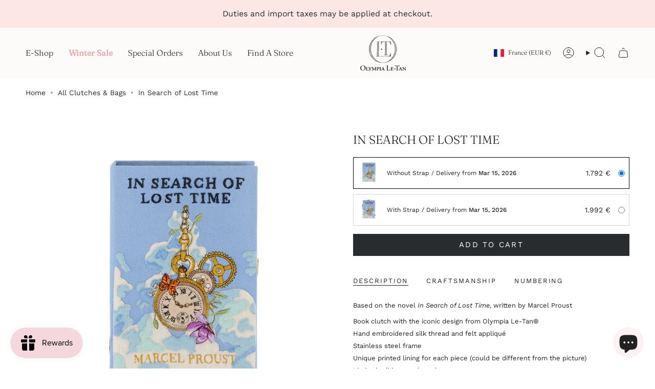

--- FILE ---
content_type: text/html; charset=utf-8
request_url: https://olympialetan.com/products/in-search-of-lost-time?section_id=api-product-grid-item
body_size: 281
content:
<div id="shopify-section-api-product-grid-item" class="shopify-section">

<div data-api-content>
<div class="grid-item product-item  product-item--centered product-item--outer-text  "
    id="product-item--api-product-grid-item-6997461565545"
    data-grid-item
    
  >
    <div class="product-item__image double__image" data-product-image>
      <a class="product-link" href="/products/in-search-of-lost-time" aria-label="In Search of Lost Time" data-product-link="/products/in-search-of-lost-time"><div class="product-item__bg" data-product-image-default><figure class="image-wrapper image-wrapper--cover lazy-image lazy-image--backfill is-loading" style="--aspect-ratio: 0.9090909090909091;" data-aos="img-in"
  data-aos-delay="||itemAnimationDelay||"
  data-aos-duration="800"
  data-aos-anchor="||itemAnimationAnchor||"
  data-aos-easing="ease-out-quart"><img src="//olympialetan.com/cdn/shop/files/CLASSICSBC63PT-front.jpg?crop=center&amp;height=1100&amp;v=1739804555&amp;width=1000" alt="" width="1000" height="1100" loading="eager" srcset="//olympialetan.com/cdn/shop/files/CLASSICSBC63PT-front.jpg?v=1739804555&amp;width=136 136w, //olympialetan.com/cdn/shop/files/CLASSICSBC63PT-front.jpg?v=1739804555&amp;width=160 160w, //olympialetan.com/cdn/shop/files/CLASSICSBC63PT-front.jpg?v=1739804555&amp;width=180 180w, //olympialetan.com/cdn/shop/files/CLASSICSBC63PT-front.jpg?v=1739804555&amp;width=220 220w, //olympialetan.com/cdn/shop/files/CLASSICSBC63PT-front.jpg?v=1739804555&amp;width=254 254w, //olympialetan.com/cdn/shop/files/CLASSICSBC63PT-front.jpg?v=1739804555&amp;width=284 284w, //olympialetan.com/cdn/shop/files/CLASSICSBC63PT-front.jpg?v=1739804555&amp;width=292 292w, //olympialetan.com/cdn/shop/files/CLASSICSBC63PT-front.jpg?v=1739804555&amp;width=320 320w, //olympialetan.com/cdn/shop/files/CLASSICSBC63PT-front.jpg?v=1739804555&amp;width=480 480w, //olympialetan.com/cdn/shop/files/CLASSICSBC63PT-front.jpg?v=1739804555&amp;width=528 528w, //olympialetan.com/cdn/shop/files/CLASSICSBC63PT-front.jpg?v=1739804555&amp;width=640 640w, //olympialetan.com/cdn/shop/files/CLASSICSBC63PT-front.jpg?v=1739804555&amp;width=720 720w, //olympialetan.com/cdn/shop/files/CLASSICSBC63PT-front.jpg?v=1739804555&amp;width=960 960w" sizes="500px" fetchpriority="high" class=" fit-cover is-loading ">
</figure>

&nbsp;</div><hover-images class="product-item__bg__under">
              <div class="product-item__bg__slider" data-hover-slider><div class="product-item__bg__slide"
                    
                    data-hover-slide-touch
                  ><figure class="image-wrapper image-wrapper--cover lazy-image lazy-image--backfill is-loading" style="--aspect-ratio: 0.9090909090909091;"><img src="//olympialetan.com/cdn/shop/files/CLASSICSBC63PT-front.jpg?crop=center&amp;height=1100&amp;v=1739804555&amp;width=1000" alt="" width="1000" height="1100" loading="lazy" srcset="//olympialetan.com/cdn/shop/files/CLASSICSBC63PT-front.jpg?v=1739804555&amp;width=136 136w, //olympialetan.com/cdn/shop/files/CLASSICSBC63PT-front.jpg?v=1739804555&amp;width=160 160w, //olympialetan.com/cdn/shop/files/CLASSICSBC63PT-front.jpg?v=1739804555&amp;width=180 180w, //olympialetan.com/cdn/shop/files/CLASSICSBC63PT-front.jpg?v=1739804555&amp;width=220 220w, //olympialetan.com/cdn/shop/files/CLASSICSBC63PT-front.jpg?v=1739804555&amp;width=254 254w, //olympialetan.com/cdn/shop/files/CLASSICSBC63PT-front.jpg?v=1739804555&amp;width=284 284w, //olympialetan.com/cdn/shop/files/CLASSICSBC63PT-front.jpg?v=1739804555&amp;width=292 292w, //olympialetan.com/cdn/shop/files/CLASSICSBC63PT-front.jpg?v=1739804555&amp;width=320 320w, //olympialetan.com/cdn/shop/files/CLASSICSBC63PT-front.jpg?v=1739804555&amp;width=480 480w, //olympialetan.com/cdn/shop/files/CLASSICSBC63PT-front.jpg?v=1739804555&amp;width=528 528w, //olympialetan.com/cdn/shop/files/CLASSICSBC63PT-front.jpg?v=1739804555&amp;width=640 640w, //olympialetan.com/cdn/shop/files/CLASSICSBC63PT-front.jpg?v=1739804555&amp;width=720 720w, //olympialetan.com/cdn/shop/files/CLASSICSBC63PT-front.jpg?v=1739804555&amp;width=960 960w" sizes="500px" fetchpriority="high" class=" fit-cover is-loading ">
</figure>
</div><div class="product-item__bg__slide"
                    
                      data-hover-slide
                    
                    data-hover-slide-touch
                  ><figure class="image-wrapper image-wrapper--cover lazy-image lazy-image--backfill is-loading" style="--aspect-ratio: 0.9090909090909091;"><img src="//olympialetan.com/cdn/shop/files/CLASSICSBC63PT-side.jpg?crop=center&amp;height=1100&amp;v=1739804555&amp;width=1000" alt="" width="1000" height="1100" loading="lazy" srcset="//olympialetan.com/cdn/shop/files/CLASSICSBC63PT-side.jpg?v=1739804555&amp;width=136 136w, //olympialetan.com/cdn/shop/files/CLASSICSBC63PT-side.jpg?v=1739804555&amp;width=160 160w, //olympialetan.com/cdn/shop/files/CLASSICSBC63PT-side.jpg?v=1739804555&amp;width=180 180w, //olympialetan.com/cdn/shop/files/CLASSICSBC63PT-side.jpg?v=1739804555&amp;width=220 220w, //olympialetan.com/cdn/shop/files/CLASSICSBC63PT-side.jpg?v=1739804555&amp;width=254 254w, //olympialetan.com/cdn/shop/files/CLASSICSBC63PT-side.jpg?v=1739804555&amp;width=284 284w, //olympialetan.com/cdn/shop/files/CLASSICSBC63PT-side.jpg?v=1739804555&amp;width=292 292w, //olympialetan.com/cdn/shop/files/CLASSICSBC63PT-side.jpg?v=1739804555&amp;width=320 320w, //olympialetan.com/cdn/shop/files/CLASSICSBC63PT-side.jpg?v=1739804555&amp;width=480 480w, //olympialetan.com/cdn/shop/files/CLASSICSBC63PT-side.jpg?v=1739804555&amp;width=528 528w, //olympialetan.com/cdn/shop/files/CLASSICSBC63PT-side.jpg?v=1739804555&amp;width=640 640w, //olympialetan.com/cdn/shop/files/CLASSICSBC63PT-side.jpg?v=1739804555&amp;width=720 720w, //olympialetan.com/cdn/shop/files/CLASSICSBC63PT-side.jpg?v=1739804555&amp;width=960 960w" sizes="500px" fetchpriority="high" class=" fit-cover is-loading ">
</figure>
</div></div>
            </hover-images></a>

      
    </div>

    <div class="product-information"
      style="--swatch-size: var(--swatch-size-filters);"
      data-product-information>
      <div class="product-item__info body-medium">
        <a class="product-link" href="/products/in-search-of-lost-time" data-product-link="/products/in-search-of-lost-time">
          <p class="product-item__title">In Search of Lost Time</p>

          <div class="product-item__price__holder"><div class="product-item__price" data-product-price>
<span class="price">
  
    <span class="new-price">
      
<span class=money>1.792 €</span>
</span>
    
  
</span>
</div>
          </div>
        </a></div>
    </div>
  </div></div></div>